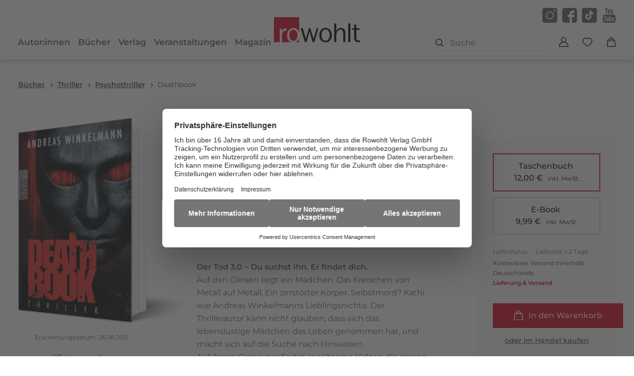

--- FILE ---
content_type: application/javascript
request_url: https://www.rowohlt.de/_astro/site-header.COvUDm1X.js
body_size: 2100
content:
const __vite__mapDeps=(i,m=__vite__mapDeps,d=(m.f||(m.f=["_astro/algolia.kBxi_RL4.js","_astro/_commonjsHelpers.CqkleIqs.js","_astro/Product.BKP-Pyqe.js","_astro/get-deliverability.CWRG2LS1.js","_astro/truncated-text.BJb8qyop.js","_astro/imageservice.arc_tfMA.js","_astro/Content.LV_5NitO.js","_astro/wishlist.OQFc-Ky1.js","_astro/store.CNfobtGJ.js","_astro/cart.CV_IOu6O.js","_astro/quantity-control.Dd-YOvWR.js","_astro/notification.CjIVLSzP.js","_astro/datalayer.vj-t1feT.js","_astro/index.CxfjuJTQ.js","_astro/index.D4N_bm56.js"])))=>i.map(i=>d[i]);
import{_ as m}from"./preload-helper.ckwbz45p.js";import{k as p,l as g,m as u,n as v,o as c,p as d}from"./store.CNfobtGJ.js";import{m as h,a as y}from"./cart.CV_IOu6O.js";import{w as f}from"./wishlist.OQFc-Ky1.js";function S(s){let o=document.querySelector(s);if(!o)return!1;let i=300;if(o){const t=document.createElement("input");t.style.position="fixed",t.style.top=o.offsetTop+7+"px",t.style.left=o.offsetLeft+"px",t.style.height=1,t.style.opacity=0,document.body.appendChild(t),t.focus(),setTimeout(()=>{o.focus(),document.body.removeChild(t)},i)}}const e={vars:{componentQuery:"*[data-js=site-search]",openTriggerQuery:"*[data-site-search-open-trigger]",closeTriggerQuery:".ais-SearchBox-reset",closeTriggerResetQuery:".ais-SearchBox-reset",searchInputQuery:".ais-SearchBox-input",searchInputWrapperQuery:"#site-navigation__additional-actions__search-input",showClass:"site-search--show",globalIsOpenClass:"site-search-is-open",hideClass:"site-search--hide",globalIsInvisibleClass:"site-search-is-invisble",algoliaSearch:null},init(){e.addEventTrigger(),e.checkIfOpenLayerInitially()},async setupAlgolia(){await m(()=>import("./algolia.kBxi_RL4.js").then(s=>s.c),__vite__mapDeps([0,1,2,3,4,5,6,7,8,9,10,11,12,13,14])).then(async s=>{const{algolia:o}=s;e.vars.algoliaSearch=await o.setup("siteSearchListing")}).catch(s=>{console.error("Error loading module:",s)})},addEventTrigger(){const s=document.querySelector(e.vars.componentQuery),o=document.querySelector(e.vars.openTriggerQuery);if(!o)return!1;o.addEventListener("click",t=>{const r=t.target;s.classList.contains(e.vars.showClass)?(r.closest(`${e.vars.openTriggerQuery} > button`)||r.closest(`${e.vars.closeTriggerQuery}`))&&e.close():e.open()});const i=document.querySelector(e.vars.searchInputWrapperQuery);if(!i)return!1;i.addEventListener("input",t=>{const r=document.querySelector(e.vars.componentQuery);t.target.value!==""&&(r.classList.remove(e.vars.hideClass),document.documentElement.classList.remove(e.vars.globalIsInvisibleClass))}),window.onbeforeunload=()=>{const t=document.querySelector(e.vars.componentQuery);if(!t)return!1;const r=t.classList.contains(e.vars.showClass),n=window.location.href;r&&(c(n),d(!0))},h(s),y(s,()=>{f.sync.handler()}),document.body.addEventListener("click",t=>{const r=t.target,n=r.closest("a"),l=r.closest(".site-header");n&&l&&(c(""),d(!1))}),window.addEventListener("pageshow",t=>{t.persisted||c("")})},async open(s=!1){if(a.closeNavigation(),!e.vars.algoliaSearch)return await e.setupAlgolia(),e.open(s),!1;const o=document.querySelector(e.vars.componentQuery);if(!o)return!1;if(!e.vars.algoliaSearch.started){e.vars.algoliaSearch.start();const i=document.querySelector(e.vars.searchInputQuery);let t=u();v()==="true"&&t.length>1&&t===window.location.href||(e.vars.algoliaSearch.setUiState({query:""}),i.value=""),i.value===""&&(o.classList.add(e.vars.hideClass),document.documentElement.classList.add(e.vars.globalIsInvisibleClass))}if(!s){e.vars.algoliaSearch.setUiState({query:""});const i=document.querySelector(e.vars.searchInputQuery);i.value="",S(e.vars.searchInputQuery),e.safariFixInputButton()}o.classList.add(e.vars.showClass),document.documentElement.classList.add(e.vars.globalIsOpenClass)},close(){const s=document.querySelector(e.vars.componentQuery);if(!s)return!1;s.classList.remove(e.vars.showClass),document.documentElement.classList.remove(e.vars.globalIsOpenClass),c(""),s.classList.add(e.vars.hideClass),document.documentElement.classList.add(e.vars.globalIsInvisibleClass),setTimeout(()=>{e.vars.algoliaSearch.setUiState({query:""})},400)},async checkIfOpenLayerInitially(){let s=p();s=s+","+window.location.href,g(s),s=s.split(",");const o=s.length>1&&s.at(-1)===s.at(-2);let i=u();v()==="true"&&i.length>1&&i===window.location.href&&!o&&(e.vars.algoliaSearch||await e.setupAlgolia(),e.open(!0),c(""),d(!1),document.querySelector(e.vars.componentQuery).classList.remove(e.vars.hideClass),document.documentElement.classList.remove(e.vars.globalIsInvisibleClass))},safariFixInputButton(){const s=document.querySelector(`${e.vars.searchInputWrapperQuery} > button`);s&&(s.style.color="transparent")}},a={vars:{componentQuery:"*[data-js=site-header]",mobileNavTriggerQuery:"*[data-site-header-mobile-nav-trigger]",navigationMainQuery:"*[data-site-navigation-main]",showNavigationClass:"show-site-navigation",positionFixedDesktopClass:"site-header--position-fixed-desktop",transitionDesktopClass:"site-header--transition-desktop",showDesktopClass:"site-header--show-desktop",isInvisibleDesktopClass:"site-header-invisible-desktop",isVisibleDesktopClass:"site-header-visible-desktop",desktopAnimationViewport:"1280",desktopAnimationMinPosition:"120"},init(){a.addEventTrigger()},addEventTrigger(){const s=document.body,o=document.querySelector(a.vars.mobileNavTriggerQuery);if(!o)return!1;o.addEventListener("click",()=>{a.toggleNavigation()}),s.addEventListener("click",n=>{n.target.closest(a.vars.componentQuery)||a.closeNavigation()});let i=0,t=null;const r=document.querySelector(a.vars.componentQuery);if(!r)return!1;document.addEventListener("scroll",n=>{const l=window.scrollY;clearTimeout(t),t=setTimeout(()=>{window.innerWidth>=a.vars.desktopAnimationViewport&&l>a.vars.desktopAnimationMinPosition&&(a.desktopScrollToggle(r,l,i),i=l)},10)})},toggleNavigation(){const s=document.documentElement;s.classList.contains(a.vars.showNavigationClass)?s.classList.remove(a.vars.showNavigationClass):s.classList.add(a.vars.showNavigationClass),e.close()},closeNavigation(){document.documentElement.classList.remove(a.vars.showNavigationClass)},desktopScrollToggle(s,o,i){i>=o?setTimeout(()=>{s.classList.add(a.vars.positionFixedDesktopClass),document.body.classList.remove(a.vars.isInvisibleDesktopClass),document.body.classList.add(a.vars.isVisibleDesktopClass),setTimeout(()=>{s.classList.add(a.vars.transitionDesktopClass)},200),setTimeout(()=>{s.classList.add(a.vars.showDesktopClass)},210)},200):setTimeout(()=>{s.classList.remove(a.vars.showDesktopClass),document.body.classList.add(a.vars.isInvisibleDesktopClass),document.body.classList.remove(a.vars.isVisibleDesktopClass),setTimeout(()=>{s.classList.remove(a.vars.positionFixedDesktopClass),s.classList.remove(a.vars.transitionDesktopClass)},200)},200)}};export{a,e as s};


--- FILE ---
content_type: application/javascript
request_url: https://www.rowohlt.de/_astro/SiteFooter.astro_astro_type_script_index_0_lang.mmLguxFv.js
body_size: 74
content:
import{f as i}from"./form-validation.ByJAIsUT.js";i.init();
